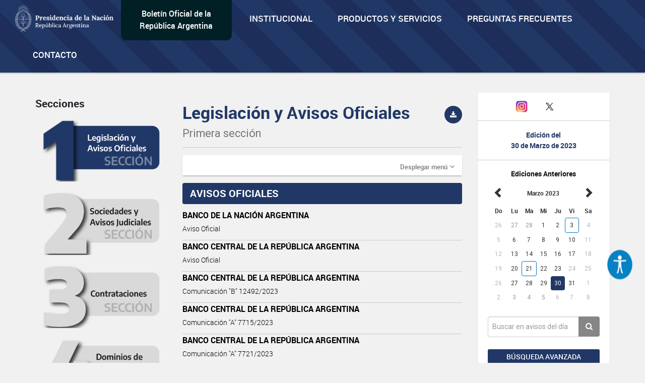

--- FILE ---
content_type: text/html; charset=UTF-8
request_url: https://www.boletinoficial.gob.ar/seccion/primera/20230330?rubro=86
body_size: 11306
content:
<!DOCTYPE html>
<html>
<head>
    <meta charset="UTF-8">


    <meta name="theme-color" content="#0072b8">
    <meta name="msapplication-navbutton-color" content="#0072b8">
    <meta name="apple-mobile-web-app-status-bar-style" content="#0072b8">
    <meta name="viewport" content="width=device-width, initial-scale=1.0">


            <title>BOLETIN OFICIAL REPUBLICA ARGENTINA</title>
        <meta name="description" content="BORA - Boletín Oficial de la República Argentina">
    
    
        <meta property="og:url" content="https://www.boletinoficial.gob.ar/" />
        <meta property="og:type" content="article" />
        <meta property="og:title" content="Boletín Oficial de la República Argentina" />
        <meta property="og:description" content="Boletín Oficial de la República Argentina" />
        <meta property="og:image" content="/images/bora_share.jpg" />
        <meta property="og:locale" content="es_AR" />

        <meta name="twitter:card" content="Boletín Oficial de la República Argentina" />
        <meta name="twitter:title" content="Boletín Oficial de la República Argentina" />
        <meta name="twitter:description" content="Boletín Oficial de la República Argentina" />
        <meta name="twitter:image" content="/images/bora_share.jpg" />
    
    <link rel="icon" type="image/x-icon" href="/favicon.ico" />
    
    
        <link href='/css/roboto-fontface.css' rel='stylesheet' type='text/css'>
        <link href='/css/bootstrap.css' rel='stylesheet' type='text/css'>
        <link href='/css/font-awesome.min.css' rel='stylesheet' type='text/css'>
        <link href='/css/poncho.css' rel='stylesheet' type='text/css'>
        <link href='/css/magicsuggest.css' rel="stylesheet">
        <link href='/css/bootstrap-datepicker.css' rel="stylesheet">
                <link href='/css/styles.css' rel='stylesheet' type='text/css'>

        <link href='/css/own/styles.css' rel='stylesheet' type='text/css'>
        <link href='/css/own/breakpoints.css' rel='stylesheet' type='text/css'>
        <link href='/css/own/vars.css' rel='stylesheet' type='text/css'>
        <link href='/css/own/header.css' rel='stylesheet' type='text/css'>
        <link href='/css/own/buttons.css' rel='stylesheet' type='text/css'>
        <link href='/css/own/cards.css' rel='stylesheet' type='text/css'>
        <link href='/css/own/section.css' rel='stylesheet' type='text/css'>
        <link href='/css/own/bottom-cards.css' rel='stylesheet' type='text/css'>
        <link href='/css/own/footer.css' rel='stylesheet' type='text/css'>

    
            <script type="text/javascript" src="/js/generales.js"></script>
        <script type="text/javascript" src="/js/share.js"></script>
        <script type="text/javascript" src="/js/analitics.js"></script>
        <script type="text/javascript" src="/js/downloadPdf.js"></script>
        <script type="text/javascript" src="/js/contactos.js"></script>
        <script type="text/javascript" src="/js/jquery-3.1.1.min.js"></script>
        <script type="text/javascript" src="/js/bootstrap.min.js"></script>
        <script type="text/javascript" src="/js/bootstrap-datepicker.min.js"></script>
        <script type="text/javascript" src="/js/bootstrap-datepicker.es.min.js"></script>
        <script type="text/javascript" src="/js/sammy/sammy.js"></script>
        <script type="text/javascript" src="/js/magicsuggest.js"></script>
        <script type="text/javascript" src="/js/busqueda.js"></script>
        <script type="text/javascript" src="/js/imageMapResizer.min.js"></script>
        <script type="text/javascript" src="/js/calendario.js"></script>
        <script src="https://unpkg.com/react@18/umd/react.production.min.js" crossorigin></script>
        <script src="https://unpkg.com/react-dom@18/umd/react-dom.production.min.js" crossorigin></script>
    

    <!-- Google Analytics -->
    <!--TODO:-->
    <!-- End Google Analytics -->

</head>
<body>
    <div id="accessibility"></div>
    <script src="/./js/accessibility.min.js?version=20231214"></script>

    <div id="loader" class="loader-div" style="display: none;">
        <img src="/images/loader.gif">
    </div>

    <header>
<!-- Global site tag (gtag.js) - Google Analytics -->
<script async src="https://www.googletagmanager.com/gtag/js?id=G-W2KQMS3G6K"></script>
<script>
  window.dataLayer = window.dataLayer || [];
  function gtag(){dataLayer.push(arguments);}
  gtag('js', new Date());
  gtag('config', 'G-W2KQMS3G6K');
</script>
	<!-- End Google Tag Manager -->
	<nav class="navbar navbar-top navbar-default bg-light bg-primary responsive-nav" role="navigation">
		<div class="container-fluid nav-mobile">
			<div class="navbar-header">
				<button type="button" class="navbar-toggle" data-toggle="collapse" data-target="#main-navbar-collapse">
					<span class="sr-only">Toggle navigation</span>
					<span class="fa fa-bars" aria-hidden="true"></span>
				</button>
			</div>
			<div class="collapse navbar-collapse" id="main-navbar-collapse">
				<ul class="nav navbar-nav">
					<li>
						<a class="navbar-brand" href="/">
							<img alt="Brand" src="/images/presidencia.png" height="65"/>
						</a>
					</li>
					<li class="navbar-text-box bg-dark bg-secondary">
						<div style="margin: auto;"><a href="/">Boletín Oficial de la República Argentina</a></div>
					</li>
					<li class="li-primary">
						<a href="/estatica/institucional-mision" onclick="sendEstaticaEvent('Visto', 'Institucional-Mision')">Institucional</a>
					</li>
					<li class="li-primary">
						<a href="/estatica/prodyserv" onclick="sendEstaticaEvent('Visto', 'Prodyserv')">Productos y servicios</a>
					</li>
					<li class="li-primary">
						<a href="/estatica/faq-preguntas" onclick="sendEstaticaEvent('Visto', 'Faq Preguntas')">Preguntas Frecuentes</a>
					</li>
					<li class="li-primary">
						<a href="/contacto" onclick="sendContactoEvent('Visto', 'Contacto')">Contacto</a>
					</li>
				</ul>
			</div>
		</div>
	</nav>
</header>


<div class="container-fluid">

    
            <div class="row">
    <div id="div_flash_js" class="alert alert-info alert-dismisable alert-bora margin-top-30" style="display:none">
        <div class="container">
            <div class="col-md-12">
                <button type="button" class="close" onclick="hideFlashMessage()" aria-label="Close">&times;</button>
                <span id="div_flash_js_msg"></span>
            </div>
        </div>
    </div>
</div>
    

</div>



	<div class="container">
		<div class="row">

			<div class="col-md-3 col-md-push-9 margin-top-40">
				<div class="panel panel-default text-center">
					<div class="panel-body">
						<div class="margin-bottom-20 fecha-ultima-edicion">
							<div class="social-btns">
								<div class="row">
									<div class="col-xs-4">
										<a class="" href="/contacto" onclick="sendContactoEvent('Visto', 'Contacto')">
											<i class="fa fa-envelope"></i>
										</a>
									</div>
									<div class="col-xs-4">
										<a href="https://www.instagram.com/boletinoficialarg" target="_blank">
											<img src="/images/instagram.png" width="25" alt="Instagram"/>
										</a>
									</div>
									<div class="col-xs-4">
										<a href="https://twitter.com/boletin_oficial" target="_blank">
											<img src="/images/twitter.png" width="30" alt="Twitter"/>
										</a>
									</div>
								</div>
							</div>
							<div class="row row-panel ">
								<hr>
							</div>
							<h6 class="text-primary-alt text-bold">Edición del</h6>
							<h6 class="text-primary-alt text-bold">
								<b>30 de Marzo de 2023</b>
							</h6>
							<div class="row row-panel ">
								<hr>
							</div>
							<div>
								<h6>
									<b>Ediciones Anteriores</b>
								</h6>
								
<div id="divCalendario"></div>



<script>

    var producirRecarga = '1';
    var cambioDeAnio = false;

    var diaSeleccionado=new Date(2023,03-1,30);
    var fechaSeleccionada = '30-03-2023';
    var fechaSeleccionadaYMD = '20230330';
    var anioAnteriorPortada = parseInt(fechaSeleccionada.split("-")[2]);
    var fechaUltimaEdicionPortada = '19-01-2026';

    urlGetDiasHabilitadosPorAnio = "/calendario/dias_publicacion/0/0";
    urlGetDiasHabilitadosPorAnio = urlGetDiasHabilitadosPorAnio.substring(0, urlGetDiasHabilitadosPorAnio.lastIndexOf("/"));
    urlGetDiasHabilitadosPorAnio = urlGetDiasHabilitadosPorAnio.substring(0, urlGetDiasHabilitadosPorAnio.lastIndexOf("/"));

    urlActualizarFechaEdicion = "/edicion/actualizar/0";
    urlActualizarFechaEdicion = urlActualizarFechaEdicion.substring(0, urlActualizarFechaEdicion.lastIndexOf("/"));

    urlPortadaSeccion = "/seccion/primera";

    buttonClickedPortada = null;

    nombreSeccionPortada = 'primera';

            var diasHabilitadosPortadaSuplemento = JSON.parse('{"fechas":["20230102","20230103","20230104","20230105","20230106","20230109","20230110","20230111","20230112","20230113","20230116","20230117","20230118","20230119","20230120","20230123","20230124","20230125","20230126","20230127","20230130","20230131","20230201","20230202","20230203","20230206","20230207","20230208","20230209","20230210","20230213","20230214","20230215","20230216","20230217","20230222","20230223","20230224","20230227","20230228","20230301","20230302","20230303","20230306","20230307","20230308","20230309","20230310","20230313","20230314","20230315","20230316","20230317","20230320","20230321","20230322","20230323","20230327","20230328","20230329","20230330","20230331","20230403","20230404","20230405","20230410","20230411","20230412","20230413","20230414","20230417","20230418","20230419","20230420","20230421","20230424","20230425","20230426","20230427","20230428","20230429","20230502","20230503","20230504","20230505","20230508","20230509","20230510","20230511","20230512","20230515","20230516","20230517","20230518","20230519","20230522","20230523","20230524","20230529","20230530","20230531","20230601","20230602","20230605","20230606","20230607","20230608","20230609","20230612","20230613","20230614","20230615","20230616","20230620","20230621","20230622","20230623","20230626","20230627","20230628","20230629","20230630","20230703","20230704","20230705","20230706","20230707","20230710","20230711","20230712","20230713","20230714","20230717","20230718","20230719","20230720","20230721","20230724","20230725","20230726","20230727","20230728","20230731","20230801","20230802","20230803","20230804","20230807","20230808","20230809","20230810","20230811","20230814","20230815","20230816","20230817","20230818","20230822","20230823","20230824","20230825","20230826","20230828","20230829","20230830","20230831","20230901","20230904","20230905","20230906","20230907","20230908","20230911","20230912","20230913","20230914","20230915","20230916","20230918","20230919","20230920","20230921","20230922","20230923","20230925","20230926","20230927","20230928","20230929","20231002","20231003","20231004","20231005","20231006","20231009","20231010","20231011","20231012","20231017","20231018","20231019","20231020","20231023","20231024","20231025","20231026","20231027","20231030","20231031","20231101","20231102","20231103","20231106","20231107","20231108","20231109","20231110","20231113","20231114","20231115","20231116","20231117","20231121","20231122","20231123","20231124","20231127","20231128","20231129","20231130","20231201","20231202","20231204","20231205","20231206","20231207","20231208","20231209","20231211","20231212","20231213","20231214","20231215","20231218","20231219","20231220","20231221","20231222","20231226","20231227","20231228","20231229"],"fechas_con_suplemento":["20230303","20230321","20230516","20230616","20230630","20230731","20230804","20230811","20230814","20230831","20230929","20231003","20231010","20231018","20231023","20231207","20231215"]}');
        var diasHabilitadosPortada = diasHabilitadosPortadaSuplemento['fechas'];
        if (diasHabilitadosPortada != undefined && diasHabilitadosPortada != null && diasHabilitadosPortada.length != 0 && anioAnteriorPortada != diasHabilitadosPortada[0].substring(0,4)){
            actualizarDiasHabilitadosPortada('#divCalendario',anioAnteriorPortada);
        }
    
    $('#divCalendario').datepicker({
        startDate: fechaInicioCalendario,
        endDate: '19-01-2026',
        weekStart: 0,
        container: '#divCalendario',
        language: "es",
        format: 'dd-mm-yyyy',
        beforeShowDay: function(datetime) {
            if (diasHabilitadosPortada == null || diasHabilitadosPortada.length === 0) {
                return true;
            }

            fechaHabilitada = fechaEstaHabilitada(diasHabilitadosPortada, datetime);
            fechaSuplemento = formatFechaCalendario(datetime);
            classDay = '';
            tooltipDay = '';

            if (diasHabilitadosPortadaSuplemento['fechas_con_suplemento'].indexOf(fechaSuplemento) > -1) {
                classDay = 'day-suplemento';
                tooltipDay = 'Fecha con suplemento';
            }

            return {enabled: fechaHabilitada, classes: classDay, tooltip: tooltipDay};
        }
    }).datepicker('setDate','30-03-2023')
        .on('changeDate', onChangeDate)
        .on('changeMonth', function(e){
            onChangeMonthPortada("#divCalendario", cambioDeAnio);
            cambioDeAnio = false;
        }).on('changeYear', function(e){
            cambioDeAnio = true;
    });

    changePreviousAndNextButtonCalendar("#divCalendario");

    $("#divCalendario .datepicker .prev").on("click", function () {
        buttonClickedPortada = "prev";
    });

    $("#divCalendario .datepicker .next").on("click", function () {
        buttonClickedPortada = "next";
    });

</script>

							</div>
						</div>
						<div>
							<div class="form-group">
								<div class="input-group">
									<input class="form-control input-index" id="rapidaInput" type="text" placeholder="Buscar en avisos del día">
									<span class="input-group-btn">
										<button class="btn btn-tertiary btn-home" id="busquedaRapidaButton" onclick="realizarBusquedaRapida('/busquedaAvanzada/realizarBusqueda', 'all', true, true );sendbtnbusquedarapidaevent('busqueda rapida all','busqueda rapida');return false;" type="button">
											<i class="fa fa-search"></i>
										</button>
									</span>
								</div>
																	<div class="form-group">
										<a class="btn btn-sm btn-primary btn-block margin-top-15 puntero" onclick="ejecutarBusquedaAvanzadaConTexto('#rapidaInput', '/busquedaAvanzada/primera');sendBtnBusquedaAvanzadaEvent('Busqueda avanzada primera','Busqueda Avanzada');return false;">
											Búsqueda avanzada
										</a>
									</div>
															</div>
						</div>
					</div>
				</div>
				<div class="text-center">
					<img class="img-responsive center-block" src="/images/132-aniversario.png" width="243" height="183"/>
				</div>
			</div>


			<div class="col-md-9 col-md-pull-3">
				<div class="row">
					<div id="includeResultadosBusquedaRapida">
						<div class="col-md-4  form-group margin-top-40 margin-menu">
		<h5>Secciones</h5>
	<ul class="nav nav-pills nav-stacked form-group">
		<li id="itemLateralMenuPrimera">
			<a href="/seccion/primera" onclick="sendSectionEvent('Open', 'Primera');">
                <img id="imagePrimera"  src="/images/sections/number1-on.png"  width="100%"/>
			</a>
		</li>
		<li id="itemLateralMenuSegunda">
			<a href="/seccion/segunda" onclick="sendSectionEvent('Open', 'Segunda');">
                <img id="imageSegunda"  src="/images/sections/number2-off.png"  width="100%"/>
			</a>
		</li>
		<li id="itemLateralMenuTercera">
			<a href="/seccion/tercera" onclick="sendSectionEvent('Open', 'Tercera');">
                <img id="imageTercera"  src="/images/sections/number3-off.png"  width="100%"/>
			</a>
		</li>
		<li id="itemLateralMenuCuarta">
			<a href="/seccion/cuarta" onclick="sendSectionEvent('Open', 'Cuarta');">
                <img id="imageCuarta"  src="/images/sections/number4-off.png"  width="100%"/>
			</a>
		</li>
	</ul>
</div>


<div
	id="respuestaDivContainer" class="col-md-8 form-group">


	<!------- Respuesta -------->

	<div id="resultadosBusquedaRapidaDiv" style="display: none">
		<div id="sumarizadoDeBusquedaRapida">
			<h2>Búsqueda</h2>
			<hr>
			<div class="row">
				<div class="col-md-6">
					<h5 style="margin-bottom: 15px;">Cantidad de resultados
						<small id="counterBusquedaRapTotal"></small>
					</h5>
				</div>
				<div class="col-md-6">
											<a class="pull-right margin-10" href="/busquedaAvanzada/primera">
							<small class="text-muted puntero">Búsqueda avanzada
								<i class="fa fa-chevron-right small"></i>
							</small>
						</a>
									</div>
			</div>

			<div class="row" id="counterRapDiv" style="display: none">
				<div id="counter1Rap" style="display: none" class="col-md-3 col-sm-6 col-xs-6 form-group">
					<a class="puntero" id="counter1Rap" onclick="actualizarBusqueda('/busquedaAvanzada/realizarBusqueda', 'primera', 1, 'rapida'); return false;">
						<span class="text-primary-alt">Legislación y Avisos Oficiales
						</span>
						<span id="spanCounterPrimeraRap" class="text-primary-alt"></span><br><span class="text-muted font-size-14 font-regular">
							Primera Sección
						</span>
					</a>
				</div>
				<div id="counter2Rap" style="display: none" class="col-md-3 col-sm-6 col-xs-6  form-group">
					<a class="puntero" id="counter2Rap" onclick="actualizarBusqueda('/busquedaAvanzada/realizarBusqueda', 'segunda', 2, 'rapida');  return false;">
						<span class="text-primary-alt">Sociedades y Avisos Judiciales
						</span>
						<span id="spanCounterSegundaRap" class="text-primary-alt"></span><br><span class="text-muted font-size-14 font-regular">
							Segunda Sección
						</span>
					</a>
				</div>
				<div id="counter3Rap" style="display: none" class="col-md-3 col-sm-6 col-xs-6  form-group">
					<a class="puntero" id="counter3Rap" onclick="actualizarBusqueda('/busquedaAvanzada/realizarBusqueda', 'tercera', 3, 'rapida');  return false;">
						<span class="text-primary-alt">Contrataciones
						</span>
						<span id="spanCounterTerceraRap" class="text-primary-alt"></span><br><span class="text-muted font-size-14 font-regular">
							Tercera Sección
						</span>
					</a>
				</div>
														</div>
			<h5>
				<small id="sinResultados"></small>
			</h5>
		</div>

		<div id="resultadosBusquedaRapida"></div>

	</div>

	<div id="cargandoListadoBusqueda" class="cargando-div col-md-4 form-group margin-top-40" style="display: none;">
		<img src="/images/loader.gif" height="75px">
	</div>

</div>

<script>
	var ejecutandoLlamadaAsincronicaBusquedaRapida = false;
var hayMasResultadosBusquedaRapida = true;
sessionStorage.removeItem('searchParams');
// if (sessionStorage.getItem('searchParams') !== null) {
//     sessionStorage.removeItem('searchParams');
// }
$(window).on("scroll", function () {
if ((window.innerHeight + getScrollPosition() + 200) >= document.body.offsetHeight) {
if (hayMasResultadosBusquedaRapida) {
if (ejecutandoLlamadaAsincronicaBusquedaRapida) {
return false;
}
ejecutandoLlamadaAsincronicaSeccion = true;
ejecutandoLlamadaAsincronicaBusquedaRapida = true;
if (sessionStorage.getItem('searchParams') !== null) {
var searchParams = JSON.parse(sessionStorage.getItem('searchParams'));

if (searchParams.ejecutandoLlamadaAsincronicaBusqueda) {
return false;
}
if (searchParams.tipoBusqueda === 'Rapida') {
$('#cargandoListadoBusqueda').show();
cargarRespuestasRapida(searchParams, "/busquedaAvanzada/realizarBusqueda", false);
} else {
ejecutandoLlamadaAsincronicaSeccion = false;
ejecutandoLlamadaAsincronicaBusquedaRapida = false;
}
} else {
ejecutandoLlamadaAsincronicaSeccion = false;
ejecutandoLlamadaAsincronicaBusquedaRapida = false;
}
}
}

});
</script>
					</div>


					<div id="layoutContent">
						<div id="subLayouyContentDiv" class="col-md-8 form-group margin-top-15">
															
    <script>
        sendSectionEvent('Open', 'Primera');
    </script>
    	<div class="row">
		<div class="col-title">
			<h2 class="secciones-titulo-h2 first-section">
				Legislación y Avisos Oficiales<br>
				<small>Primera sección</small>
			</h2>
					</div>
		<div class="col-download">
																<button class="btn btn-primary btn-circle btn-sm pull-right bg-first-section" data-toggle="tooltip" data-placement="bottom" title="Descargar sección" data-container="body" onclick='descargarPDFSeccion("primera","20230330", "/pdf/download_section"); sendpdfevent("descarga", "Primera sección");'>
						<i class="fa fa-download"></i>
					</button>
									</div>
	</div>
    <hr class="secciones-titulo-hr">
                <div class="row">
            <div class="col-md-12">
                <div class="panel panel-default panel-menu menu-rubros-panel">
                    <div class="panel-heading">
                        <a role="button" data-toggle="collapse" data-parent="#accordion" href="#collapseOne" aria-expanded="true" aria-controls="collapseOne" class="pull-right text-muted">
                            <small> Desplegar menú</small> <i onclick="collapseMenu('collapseOne')" class="fa fa-angle-down"></i>
                        </a>
                    </div>
                    <div id="collapseOne" class="panel-collapse collapse" role="tabpanel" aria-labelledby="headingOne">
                        <div class="panel-body">
                            <div class="row panels-row">
                                                                    <div class="col-md-6 col-sm-4 col-xs-6 form-group">
                                        <p>
                                            
    
                Avisos oficiales<br>
        <span class="menuRubros">
                    
            <a class="puntero text-primary-alt" onclick="realizarBusquedaRubro('/seccion/buscarRubro', 'primera', '86', '20230330'); return false; "> Avisos oficiales (31)
        </a>
    

                    
            <a class="puntero text-primary-alt" onclick="realizarBusquedaRubro('/seccion/buscarRubro', 'primera', '83', '20230330'); return false; "> Convenciones colectivas de trabajo (10)
        </a>
    

                </span>
    

                                        </p>
                                    </div>
                                                                    <div class="col-md-6 col-sm-4 col-xs-6 form-group">
                                        <p>
                                            
    
                Disposiciones<br>
        <span class="menuRubros">
                    
            <a class="puntero text-primary-alt" onclick="realizarBusquedaRubro('/seccion/buscarRubro', 'primera', '5006', '20230330'); return false; "> Disposiciones (14)
        </a>
    

                </span>
    

                                        </p>
                                    </div>
                                                                    <div class="col-md-6 col-sm-4 col-xs-6 form-group">
                                        <p>
                                            
    
                Legislacion<br>
        <span class="menuRubros">
                    
            <a class="puntero text-primary-alt" onclick="realizarBusquedaRubro('/seccion/buscarRubro', 'primera', '82', '20230330'); return false; "> Asociaciones sindicales (1)
        </a>
    

                </span>
    

                                        </p>
                                    </div>
                                                                    <div class="col-md-6 col-sm-4 col-xs-6 form-group">
                                        <p>
                                            
    
                Resoluciones<br>
        <span class="menuRubros">
                    
            <a class="puntero text-primary-alt" onclick="realizarBusquedaRubro('/seccion/buscarRubro', 'primera', '1715', '20230330'); return false; "> Resoluciones (42)
        </a>
    

                    
            <a class="puntero text-primary-alt" onclick="realizarBusquedaRubro('/seccion/buscarRubro', 'primera', '5001', '20230330'); return false; "> Resolución conjunta (1)
        </a>
    

                    
            <a class="puntero text-primary-alt" onclick="realizarBusquedaRubro('/seccion/buscarRubro', 'primera', '63', '20230330'); return false; "> Resolución general (3)
        </a>
    

                </span>
    

                                        </p>
                                    </div>
                                                            </div>
                        </div>
                    </div>
                </div>
            </div>
        </div>
    
    <div class="row">
    <div class="col-md-12 avisosSeccionDiv" id="avisosSeccionDiv">
                                                                                                                                                   <div class="row">
                                <div class="col-md-12">
                                   <h5 class="seccion-rubro text-white bg-first-section">AVISOS OFICIALES                                     </h5>
                                </div>
                            </div>
                                                                                                                                                                                                                                            <div class="row">
                                <div class="col-md-12">
                                                                                                                                                <a href="/detalleAviso/primera/283681/20230330" onclick="sendDetalleEvent('Visto', 'Aviso de la Seccion: Primera ID: 283681');">
                                                                            <div class="linea-aviso">
                                            <p class="item">BANCO DE LA NACIÓN ARGENTINA </p>
                                                                                            <p class="item-detalle">
                                                    <small>Aviso Oficial </small>
                                                </p>
                                                                                                                                                                                    <p class="item-detalle" >
                                                    <small></small>
                                                </p>
                                                                                    </div>
                                    </a>
                                </div>
                            </div>
                                                                                                                                                                    <div class="row">
                                <div class="col-md-12">
                                                                                                                                                <a href="/detalleAviso/primera/283682/20230330" onclick="sendDetalleEvent('Visto', 'Aviso de la Seccion: Primera ID: 283682');">
                                                                            <div class="linea-aviso">
                                            <p class="item">BANCO CENTRAL DE LA REPÚBLICA ARGENTINA </p>
                                                                                            <p class="item-detalle">
                                                    <small>Aviso Oficial </small>
                                                </p>
                                                                                                                                                                                    <p class="item-detalle" >
                                                    <small></small>
                                                </p>
                                                                                    </div>
                                    </a>
                                </div>
                            </div>
                                                                                                                                                                    <div class="row">
                                <div class="col-md-12">
                                                                                                                                                <a href="/detalleAviso/primera/283683/20230330" onclick="sendDetalleEvent('Visto', 'Aviso de la Seccion: Primera ID: 283683');">
                                                                            <div class="linea-aviso">
                                            <p class="item">BANCO CENTRAL DE LA REPÚBLICA ARGENTINA </p>
                                                                                            <p class="item-detalle">
                                                    <small>Comunicación "B" 12492/2023</small>
                                                </p>
                                                                                                                                                                                    <p class="item-detalle" >
                                                    <small></small>
                                                </p>
                                                                                    </div>
                                    </a>
                                </div>
                            </div>
                                                                                                                                                                    <div class="row">
                                <div class="col-md-12">
                                                                                                                                                <a href="/detalleAviso/primera/283684/20230330" onclick="sendDetalleEvent('Visto', 'Aviso de la Seccion: Primera ID: 283684');">
                                                                            <div class="linea-aviso">
                                            <p class="item">BANCO CENTRAL DE LA REPÚBLICA ARGENTINA </p>
                                                                                            <p class="item-detalle">
                                                    <small>Comunicación "A" 7715/2023</small>
                                                </p>
                                                                                                                                                                                    <p class="item-detalle" >
                                                    <small></small>
                                                </p>
                                                                                    </div>
                                    </a>
                                </div>
                            </div>
                                                                                                                                                                    <div class="row">
                                <div class="col-md-12">
                                                                                                                                                <a href="/detalleAviso/primera/283685/20230330" onclick="sendDetalleEvent('Visto', 'Aviso de la Seccion: Primera ID: 283685');">
                                                                            <div class="linea-aviso">
                                            <p class="item">BANCO CENTRAL DE LA REPÚBLICA ARGENTINA </p>
                                                                                            <p class="item-detalle">
                                                    <small>Comunicación "A" 7721/2023</small>
                                                </p>
                                                                                                                                                                                    <p class="item-detalle" >
                                                    <small></small>
                                                </p>
                                                                                    </div>
                                    </a>
                                </div>
                            </div>
                                                                                                                                                                    <div class="row">
                                <div class="col-md-12">
                                                                                                                                                <a href="/detalleAviso/primera/283686/20230330" onclick="sendDetalleEvent('Visto', 'Aviso de la Seccion: Primera ID: 283686');">
                                                                            <div class="linea-aviso">
                                            <p class="item">BANCO CENTRAL DE LA REPÚBLICA ARGENTINA </p>
                                                                                            <p class="item-detalle">
                                                    <small>Comunicación "A" 7722/2023</small>
                                                </p>
                                                                                                                                                                                    <p class="item-detalle" >
                                                    <small></small>
                                                </p>
                                                                                    </div>
                                    </a>
                                </div>
                            </div>
                                                                                                                                                                    <div class="row">
                                <div class="col-md-12">
                                                                                                                                                <a href="/detalleAviso/primera/283687/20230330" onclick="sendDetalleEvent('Visto', 'Aviso de la Seccion: Primera ID: 283687');">
                                                                            <div class="linea-aviso">
                                            <p class="item">BANCO CENTRAL DE LA REPÚBLICA ARGENTINA </p>
                                                                                            <p class="item-detalle">
                                                    <small>Comunicación "A" 7723/2023</small>
                                                </p>
                                                                                                                                                                                    <p class="item-detalle" >
                                                    <small></small>
                                                </p>
                                                                                    </div>
                                    </a>
                                </div>
                            </div>
                                                                                                                                                                    <div class="row">
                                <div class="col-md-12">
                                                                                                                                                <a href="/detalleAviso/primera/283688/20230330" onclick="sendDetalleEvent('Visto', 'Aviso de la Seccion: Primera ID: 283688');">
                                                                            <div class="linea-aviso">
                                            <p class="item">BANCO CENTRAL DE LA REPÚBLICA ARGENTINA </p>
                                                                                            <p class="item-detalle">
                                                    <small>Comunicación "A" 7728/2023</small>
                                                </p>
                                                                                                                                                                                    <p class="item-detalle" >
                                                    <small></small>
                                                </p>
                                                                                    </div>
                                    </a>
                                </div>
                            </div>
                                                                                                                                                                    <div class="row">
                                <div class="col-md-12">
                                                                                                                                                <a href="/detalleAviso/primera/283689/20230330" onclick="sendDetalleEvent('Visto', 'Aviso de la Seccion: Primera ID: 283689');">
                                                                            <div class="linea-aviso">
                                            <p class="item">BANCO CENTRAL DE LA REPÚBLICA ARGENTINA </p>
                                                                                            <p class="item-detalle">
                                                    <small>Comunicación "A" 7729/2023</small>
                                                </p>
                                                                                                                                                                                    <p class="item-detalle" >
                                                    <small></small>
                                                </p>
                                                                                    </div>
                                    </a>
                                </div>
                            </div>
                                                                                                                                                                    <div class="row">
                                <div class="col-md-12">
                                                                                                                                                <a href="/detalleAviso/primera/283690/20230330" onclick="sendDetalleEvent('Visto', 'Aviso de la Seccion: Primera ID: 283690');">
                                                                            <div class="linea-aviso">
                                            <p class="item">BANCO CENTRAL DE LA REPÚBLICA ARGENTINA </p>
                                                                                            <p class="item-detalle">
                                                    <small>Comunicación "A" 7733/2023</small>
                                                </p>
                                                                                                                                                                                    <p class="item-detalle" >
                                                    <small></small>
                                                </p>
                                                                                    </div>
                                    </a>
                                </div>
                            </div>
                                                                                                                                                                    <div class="row">
                                <div class="col-md-12">
                                                                                                                                                <a href="/detalleAviso/primera/283691/20230330" onclick="sendDetalleEvent('Visto', 'Aviso de la Seccion: Primera ID: 283691');">
                                                                            <div class="linea-aviso">
                                            <p class="item">BANCO CENTRAL DE LA REPÚBLICA ARGENTINA </p>
                                                                                            <p class="item-detalle">
                                                    <small>Comunicación "A" 7734/2023</small>
                                                </p>
                                                                                                                                                                                    <p class="item-detalle" >
                                                    <small></small>
                                                </p>
                                                                                    </div>
                                    </a>
                                </div>
                            </div>
                                                                                                                                                                    <div class="row">
                                <div class="col-md-12">
                                                                                                                                                <a href="/detalleAviso/primera/283692/20230330" onclick="sendDetalleEvent('Visto', 'Aviso de la Seccion: Primera ID: 283692');">
                                                                            <div class="linea-aviso">
                                            <p class="item">BANCO CENTRAL DE LA REPÚBLICA ARGENTINA </p>
                                                                                            <p class="item-detalle">
                                                    <small>Comunicación "C" 94709/2023</small>
                                                </p>
                                                                                                                                                                                    <p class="item-detalle" >
                                                    <small></small>
                                                </p>
                                                                                    </div>
                                    </a>
                                </div>
                            </div>
                                                                                                                                                                    <div class="row">
                                <div class="col-md-12">
                                                                                                                                                <a href="/detalleAviso/primera/283693/20230330" onclick="sendDetalleEvent('Visto', 'Aviso de la Seccion: Primera ID: 283693');">
                                                                            <div class="linea-aviso">
                                            <p class="item">BANCO CENTRAL DE LA REPÚBLICA ARGENTINA </p>
                                                                                            <p class="item-detalle">
                                                    <small>Comunicación "C" 94763/2023</small>
                                                </p>
                                                                                                                                                                                    <p class="item-detalle" >
                                                    <small></small>
                                                </p>
                                                                                    </div>
                                    </a>
                                </div>
                            </div>
                                                                                                                                                                    <div class="row">
                                <div class="col-md-12">
                                                                                                                                                <a href="/detalleAviso/primera/283694/20230330" onclick="sendDetalleEvent('Visto', 'Aviso de la Seccion: Primera ID: 283694');">
                                                                            <div class="linea-aviso">
                                            <p class="item">ADMINISTRACIÓN FEDERAL DE INGRESOS PÚBLICOS - ADUANA BERNARDO DE IRIGOYEN </p>
                                                                                            <p class="item-detalle">
                                                    <small>Aviso Oficial </small>
                                                </p>
                                                                                                                                                                                    <p class="item-detalle" >
                                                    <small></small>
                                                </p>
                                                                                    </div>
                                    </a>
                                </div>
                            </div>
                                                                                                                                                                    <div class="row">
                                <div class="col-md-12">
                                                                                                                                                <a href="/detalleAviso/primera/283695/20230330" onclick="sendDetalleEvent('Visto', 'Aviso de la Seccion: Primera ID: 283695');">
                                                                            <div class="linea-aviso">
                                            <p class="item">ADMINISTRACIÓN FEDERAL DE INGRESOS PÚBLICOS - ADUANA BERNARDO DE IRIGOYEN </p>
                                                                                            <p class="item-detalle">
                                                    <small>Aviso Oficial </small>
                                                </p>
                                                                                                                                                                                    <p class="item-detalle" >
                                                    <small></small>
                                                </p>
                                                                                    </div>
                                    </a>
                                </div>
                            </div>
                                                                                                                                                                    <div class="row">
                                <div class="col-md-12">
                                                                                                                                                <a href="/detalleAviso/primera/283696/20230330" onclick="sendDetalleEvent('Visto', 'Aviso de la Seccion: Primera ID: 283696');">
                                                                            <div class="linea-aviso">
                                            <p class="item">ADMINISTRACIÓN FEDERAL DE INGRESOS PÚBLICOS - ADUANA BERNARDO DE IRIGOYEN </p>
                                                                                            <p class="item-detalle">
                                                    <small>Aviso Oficial </small>
                                                </p>
                                                                                                                                                                                    <p class="item-detalle" >
                                                    <small></small>
                                                </p>
                                                                                    </div>
                                    </a>
                                </div>
                            </div>
                                                                                                                                                                    <div class="row">
                                <div class="col-md-12">
                                                                                                                                                <a href="/detalleAviso/primera/283697/20230330" onclick="sendDetalleEvent('Visto', 'Aviso de la Seccion: Primera ID: 283697');">
                                                                            <div class="linea-aviso">
                                            <p class="item">ADMINISTRACIÓN FEDERAL DE INGRESOS PÚBLICOS - ADUANA FORMOSA </p>
                                                                                            <p class="item-detalle">
                                                    <small>Aviso Oficial </small>
                                                </p>
                                                                                                                                                                                    <p class="item-detalle" >
                                                    <small></small>
                                                </p>
                                                                                    </div>
                                    </a>
                                </div>
                            </div>
                                                                                                                                                                    <div class="row">
                                <div class="col-md-12">
                                                                                                                                                <a href="/detalleAviso/primera/283698/20230330" onclick="sendDetalleEvent('Visto', 'Aviso de la Seccion: Primera ID: 283698');">
                                                                            <div class="linea-aviso">
                                            <p class="item">ADMINISTRACIÓN FEDERAL DE INGRESOS PÚBLICOS - ADUANA POSADAS </p>
                                                                                            <p class="item-detalle">
                                                    <small>Aviso Oficial </small>
                                                </p>
                                                                                                                                                                                    <p class="item-detalle" >
                                                    <small></small>
                                                </p>
                                                                                    </div>
                                    </a>
                                </div>
                            </div>
                                                                                                                                                                    <div class="row">
                                <div class="col-md-12">
                                                                                                                                                <a href="/detalleAviso/primera/283699/20230330" onclick="sendDetalleEvent('Visto', 'Aviso de la Seccion: Primera ID: 283699');">
                                                                            <div class="linea-aviso">
                                            <p class="item">ADMINISTRACIÓN FEDERAL DE INGRESOS PÚBLICOS - ADUANA POSADAS </p>
                                                                                            <p class="item-detalle">
                                                    <small>Aviso Oficial </small>
                                                </p>
                                                                                                                                                                                    <p class="item-detalle" >
                                                    <small></small>
                                                </p>
                                                                                    </div>
                                    </a>
                                </div>
                            </div>
                                                                                                                                                                    <div class="row">
                                <div class="col-md-12">
                                                                                                                                                <a href="/detalleAviso/primera/283700/20230330" onclick="sendDetalleEvent('Visto', 'Aviso de la Seccion: Primera ID: 283700');">
                                                                            <div class="linea-aviso">
                                            <p class="item">ADMINISTRACIÓN FEDERAL DE INGRESOS PÚBLICOS - ADUANA RÍO GRANDE </p>
                                                                                            <p class="item-detalle">
                                                    <small>Aviso Oficial </small>
                                                </p>
                                                                                                                                                                                    <p class="item-detalle" >
                                                    <small></small>
                                                </p>
                                                                                    </div>
                                    </a>
                                </div>
                            </div>
                                                                                                                                                                    <div class="row">
                                <div class="col-md-12">
                                                                                                                                                <a href="/detalleAviso/primera/283701/20230330" onclick="sendDetalleEvent('Visto', 'Aviso de la Seccion: Primera ID: 283701');">
                                                                            <div class="linea-aviso">
                                            <p class="item">ADMINISTRACIÓN FEDERAL DE INGRESOS PÚBLICOS - DIRECCIÓN REGIONAL BAHÍA BLANCA </p>
                                                                                            <p class="item-detalle">
                                                    <small>Aviso Oficial </small>
                                                </p>
                                                                                                                                                                                    <p class="item-detalle" >
                                                    <small></small>
                                                </p>
                                                                                    </div>
                                    </a>
                                </div>
                            </div>
                                                                                                                                                                    <div class="row">
                                <div class="col-md-12">
                                                                                                                                                <a href="/detalleAviso/primera/283702/20230330" onclick="sendDetalleEvent('Visto', 'Aviso de la Seccion: Primera ID: 283702');">
                                                                            <div class="linea-aviso">
                                            <p class="item">SUPERINTENDENCIA DE SEGUROS DE LA NACIÓN </p>
                                                                                            <p class="item-detalle">
                                                    <small>Aviso Oficial </small>
                                                </p>
                                                                                                                                                                                    <p class="item-detalle" >
                                                    <small></small>
                                                </p>
                                                                                    </div>
                                    </a>
                                </div>
                            </div>
                                                                                                                                                                    <div class="row">
                                <div class="col-md-12">
                                                                                                                                                <a href="/detalleAviso/primera/283703/20230330" onclick="sendDetalleEvent('Visto', 'Aviso de la Seccion: Primera ID: 283703');">
                                                                            <div class="linea-aviso">
                                            <p class="item">SUPERINTENDENCIA DE SEGUROS DE LA NACIÓN </p>
                                                                                            <p class="item-detalle">
                                                    <small>Aviso Oficial </small>
                                                </p>
                                                                                                                                                                                    <p class="item-detalle" >
                                                    <small></small>
                                                </p>
                                                                                    </div>
                                    </a>
                                </div>
                            </div>
                                                                                                                                                                    <div class="row">
                                <div class="col-md-12">
                                                                                                                                                <a href="/detalleAviso/primera/283704/20230330" onclick="sendDetalleEvent('Visto', 'Aviso de la Seccion: Primera ID: 283704');">
                                                                            <div class="linea-aviso">
                                            <p class="item">SUPERINTENDENCIA DE SEGUROS DE LA NACIÓN </p>
                                                                                            <p class="item-detalle">
                                                    <small>Aviso Oficial </small>
                                                </p>
                                                                                                                                                                                    <p class="item-detalle" >
                                                    <small></small>
                                                </p>
                                                                                    </div>
                                    </a>
                                </div>
                            </div>
                                                                                               <div class="row">
                                <div class="col-md-12">
                                   <h5 class="seccion-rubro text-white bg-first-section">AVISOS OFICIALES  - ANTERIOR                                     </h5>
                                </div>
                            </div>
                                                                                                                                                                                                                                            <div class="row">
                                <div class="col-md-12">
                                                                                                                                                <a href="/detalleAviso/primera/283716/20230330" onclick="sendDetalleEvent('Visto', 'Aviso de la Seccion: Primera ID: 283716');">
                                                                            <div class="linea-aviso">
                                            <p class="item">BANCO CENTRAL DE LA REPÚBLICA ARGENTINA </p>
                                                                                            <p class="item-detalle">
                                                    <small>Aviso Oficial </small>
                                                </p>
                                                                                                                                                                                    <p class="item-detalle" >
                                                    <small></small>
                                                </p>
                                                                                    </div>
                                    </a>
                                </div>
                            </div>
                                                                                                                                                                    <div class="row">
                                <div class="col-md-12">
                                                                                                                                                <a href="/detalleAviso/primera/283717/20230330" onclick="sendDetalleEvent('Visto', 'Aviso de la Seccion: Primera ID: 283717');">
                                                                            <div class="linea-aviso">
                                            <p class="item">BANCO CENTRAL DE LA REPÚBLICA ARGENTINA </p>
                                                                                            <p class="item-detalle">
                                                    <small>Aviso Oficial </small>
                                                </p>
                                                                                                                                                                                    <p class="item-detalle" >
                                                    <small></small>
                                                </p>
                                                                                    </div>
                                    </a>
                                </div>
                            </div>
                                                                                                                                                                    <div class="row">
                                <div class="col-md-12">
                                                                                                                                                <a href="/detalleAviso/primera/283718/20230330" onclick="sendDetalleEvent('Visto', 'Aviso de la Seccion: Primera ID: 283718');">
                                                                            <div class="linea-aviso">
                                            <p class="item">BANCO CENTRAL DE LA REPÚBLICA ARGENTINA </p>
                                                                                            <p class="item-detalle">
                                                    <small>Aviso Oficial </small>
                                                </p>
                                                                                                                                                                                    <p class="item-detalle" >
                                                    <small></small>
                                                </p>
                                                                                    </div>
                                    </a>
                                </div>
                            </div>
                                                                                                                                                                    <div class="row">
                                <div class="col-md-12">
                                                                                                                                                <a href="/detalleAviso/primera/283719/20230330" onclick="sendDetalleEvent('Visto', 'Aviso de la Seccion: Primera ID: 283719');">
                                                                            <div class="linea-aviso">
                                            <p class="item">GENDARMERÍA NACIONAL ARGENTINA </p>
                                                                                            <p class="item-detalle">
                                                    <small>Aviso Oficial </small>
                                                </p>
                                                                                                                                                                                    <p class="item-detalle" >
                                                    <small></small>
                                                </p>
                                                                                    </div>
                                    </a>
                                </div>
                            </div>
                                                                                                                                                                    <div class="row">
                                <div class="col-md-12">
                                                                                                                                                <a href="/detalleAviso/primera/283720/20230330" onclick="sendDetalleEvent('Visto', 'Aviso de la Seccion: Primera ID: 283720');">
                                                                            <div class="linea-aviso">
                                            <p class="item">INSTITUTO NACIONAL DE ASOCIATIVISMO Y ECONOMÍA SOCIAL </p>
                                                                                            <p class="item-detalle">
                                                    <small>Aviso Oficial </small>
                                                </p>
                                                                                                                                                                                    <p class="item-detalle" >
                                                    <small></small>
                                                </p>
                                                                                    </div>
                                    </a>
                                </div>
                            </div>
                                                                                                                                                                    <div class="row">
                                <div class="col-md-12">
                                                                                                                                                <a href="/detalleAviso/primera/283721/20230330" onclick="sendDetalleEvent('Visto', 'Aviso de la Seccion: Primera ID: 283721');">
                                                                            <div class="linea-aviso">
                                            <p class="item">INSTITUTO NACIONAL DE ASOCIATIVISMO Y ECONOMÍA SOCIAL </p>
                                                                                            <p class="item-detalle">
                                                    <small>Aviso Oficial </small>
                                                </p>
                                                                                                                                                                                    <p class="item-detalle" >
                                                    <small></small>
                                                </p>
                                                                                    </div>
                                    </a>
                                </div>
                            </div>
                                                                                                                                                                    <div class="row">
                                <div class="col-md-12">
                                                                                                                                                <a href="/detalleAviso/primera/283722/20230330" onclick="sendDetalleEvent('Visto', 'Aviso de la Seccion: Primera ID: 283722');">
                                                                            <div class="linea-aviso">
                                            <p class="item">INSTITUTO NACIONAL DE ASOCIATIVISMO Y ECONOMÍA SOCIAL </p>
                                                                                            <p class="item-detalle">
                                                    <small>Aviso Oficial </small>
                                                </p>
                                                                                                                                                                                    <p class="item-detalle" >
                                                    <small></small>
                                                </p>
                                                                                    </div>
                                    </a>
                                </div>
                            </div>
                                                                                    </div>
</div>

    <div class="row">
        <div class="col-md-12">
            <div id="resultadosBusqueda" class="avisosSeccionDiv">
            </div>
        </div>
    </div>

<div class="row">
    <div class="col-md-12">

        <div id="cargandoListadoAvisosSeccion" class="cargando-div" style="display: none;">
            <img src="/images/loader.gif" height="75px">
        </div>
    </div>
</div>




<script>

    $(document).ready(function(){
        if("86" ){
            $.when( realizarBusquedaRubro('/seccion/buscarRubro', 'primera', '86', '20230330'))
                .then(function() {
                    sessionStorage.setItem('idRubro', '86');
                });
        }
    });

    $(function() {
        sessionStorage.removeItem('idRubro');
        sessionStorage.removeItem('ultRubro');

    });

    var numeroPagina = 2;
    var IdRubro;
    var ultimoRubro = 'AVISOS OFICIALES - ANTERIOR';

    urlActualizarSeccion = "/seccion/actualizar/0";
    urlActualizarSeccion = urlActualizarSeccion.substring(0, urlActualizarSeccion.lastIndexOf("/"));
    urlActualizarSeccion += "/" + "primera";

    hayMasResultadosSeccion = true;
    var ultRubroLS = '';
    var IdRubroLS = '';
    var ejecutandoLlamadaAsincronicaSeccion = false;
    $(window).on("scroll", function(){
        if (hayMasResultadosSeccion){
            if ((window.innerHeight + getScrollPosition() + 200) >= document.body.offsetHeight){
                if (ejecutandoLlamadaAsincronicaSeccion){
                    return false;
                }
                hayMasResultadosBusquedaRapida = false;
                ejecutandoLlamadaAsincronicaSeccion = true;
                url = urlActualizarSeccion + "?pag="+numeroPagina.toString();

                if (sessionStorage.getItem('idRubro') != null) {
                    IdRubroLS = sessionStorage.getItem('idRubro');
                    url = url+"&id_rubro="+IdRubroLS;
                    ultimoRubro='';
                }

                if (sessionStorage.getItem('ultRubro') != null) {
                    ultRubroLS = sessionStorage.getItem('ultRubro');
                    url = url+"&ult_rubro_bsq="+ultRubroLS;
                    ultimoRubro='';
                }
                (ultimoRubro) ? url = url+"&ult_rubro="+ultimoRubro : null;

                $('#cargandoListadoAvisosSeccion').show();
                $.ajax({
                    url: url, success: function (result) {
                        if(result){
                            $(".avisosSeccionDiv:last").append(result['html']);
                            hayMasResultadosSeccion = result['hay_mas_datos'];
                            numeroPagina = result['sig_pag'];
                            sessionStorage.setItem('ultRubro', result['ult_rubro']);
                            ultimoRubro = result['ult_rubro'];
                        }
                        ejecutandoLlamadaAsincronicaSeccion = false;
                        $('#cargandoListadoAvisosSeccion').hide();
                        $('[data-toggle="tooltip"]').tooltip();
                    },
                    error: function (xhr, ajaxOptions, thrownError) {
                        hayMasResultadosSeccion = false;
                        ejecutandoLlamadaAsincronicaSeccion = false;
                        $('#cargandoListadoAvisosSeccion').hide();
                        $('[data-toggle="tooltip"]').tooltip();
                    }
                });
            }

        }

    });
</script>													</div>
					</div>
				</div>
			</div>


		</div>

	</div>
	
<div id="modalBibliotecaNormativa" class="modal fade" tabindex="-1" role="dialog" aria-labelledby="myLargeModalLabel">
    <div class="modal-dialog modal-lg">
        <div class="modal-content">

            <div class="modal-header">
                <button type="button" class="close" data-dismiss="modal" aria-label="Close"><span aria-hidden="true">&times;</span></button>
                <h4 class="modal-title" id="myModalLabel">Biblioteca de Normativas</h4>
            </div>

            <div class="modal-body">
                <p>Al hacer clic en este enlace usted acepta ser dirigido fuera de nuestro sitio a la página <a href="http://www.infoleg.gob.ar" target="_blank" >http://www.infoleg.gob.ar</a> cuya información es proporcionada por la Dirección Nacional del Sistema Argentino de Información Jurídica (SAIJ) dependiente del Ministerio de Justicia y Derechos Humanos de la Nación.</p>
            </div>

            <div class="modal-footer nomarginT">
                <div class="row">
                    <div class="col-md-6 col-xs-12">
                        <button type="button" class="btn btn-link btn-sm pull-left margin-0 btn-normativa" data-dismiss="modal">Cerrar</button>
                    </div>
                    <div class="col-md-6 col-xs-12">
                        <a href="http://www.infoleg.gob.ar" target="_blank">
                            <button onclick="closeModal('modalBibliotecaNormativa')" class="btn btn-primary btn-sm margin-0 btn-normativa">Ir a Biblioteca de Normativas</button>
                        </a>
                    </div>
                </div>
            </div>
        </div>
    </div>
</div>

	


    <footer class="main-footer sticky-footer">
    <div class="container">
        <!-- Superior -->
        <div class="row hidden-xs hidden-sm">
            <div class="col-md-3 col-sm-6 col-xs-12">
                <h5>Institucional</h5>
                <ul>
                    <li>
                        <a href="/estatica/institucional-mision" onclick="sendEstaticaEvent('Visto', 'Institucional Mision')">Misión, Visión e Historia</a>
                    </li>
                </ul>
                <h5>Sitios de Interés</h5>
                <ul>
                    <li>
                        <a href="https://reddeboletines.gob.ar/" target="_blank" class="puntero">Red de Boletines Oficiales de la R. A.</a>
                    </li>
                    <li>
                        <a href="https://bfa.ar/" target="_blank" class="puntero">BFA Blockchain Federal Argentina</a>
                    </li>
                </ul>
            </div>
            <div class="col-md-3 col-sm-6 col-xs-12">
                <h5>Productos y Servicios</h5>
                <ul>
                    <li><a href="/estatica/publicar-tarifas" onclick="sendEstaticaEvent('Visto', 'Publicar Tarifas')">Tarifas de Publicación</a></li>
                </ul>
            </div>
            <div class="col-md-3 col-sm-6 col-xs-12">
                <h5>Autenticaciones</h5>
                <ul>
                    <li><a href="https://otslist.boletinoficial.gob.ar/ots/" class="puntero">BFA Repositorio recibos</a></li>
                    <li><a href="https://bfa.ar/sello#tab_3" class="puntero">BFA Verificación</a></li>
                    <li><a href="https://www.boletinoficial.gob.ar/estatica/firma-digital" class="puntero">Firma digital</a></li>
                                    </ul>
            </div>
            <div class="col-md-3 col-sm-6 col-xs-12">
                <h5>Faq y Tutoriales</h5>
                <ul>
                    <li><a href="/estatica/faq-preguntas" onclick="sendEstaticaEvent('Visto', 'Faq Preguntas')">Preguntas Frecuentes</a></li>
                </ul>
                <h5>Contacto</h5>
                <div class="social-btns">
                    <a href="/contacto" onclick="sendContactoEvent('Visto', 'Contacto')">
                        <svg xmlns="http://www.w3.org/2000/svg" fill="currentColor" viewBox="0 0 640 640">
                        <path d="M112 128C85.5 128 64 149.5 64 176C64 191.1 71.1 205.3 83.2 214.4L291.2 370.4C308.3 383.2 331.7 383.2 348.8 370.4L556.8 214.4C568.9 205.3 576 191.1 576 176C576 149.5 554.5 128 528 128L112 128zM64 260L64 448C64 483.3 92.7 512 128 512L512 512C547.3 512 576 483.3 576 448L576 260L377.6 408.8C343.5 434.4 296.5 434.4 262.4 408.8L64 260z"/>
                        </svg>
                    </a>
                    <a href="https://twitter.com/boletin_oficial" target="_blank">
                        <svg xmlns="http://www.w3.org/2000/svg" fill="currentColor" viewBox="0 0 24 24">
                        <path d="M18.244 2H21.5l-7.32 8.38L22 22h-6.29l-4.93-6.4L5.12 22H1.86l7.83-8.97L2 2h6.42l4.46 5.86L18.24 2zM17.13 20h1.66L8.04 4H6.28l10.85 16z"/>
                        </svg>
                    </a>
                    <a href="https://www.instagram.com/boletinoficialarg" target="_blank">
                        <svg xmlns="http://www.w3.org/2000/svg" fill="currentColor" viewBox="0 0 640 640">
                        <path d="M320.3 205C256.8 204.8 205.2 256.2 205 319.7C204.8 383.2 256.2 434.8 319.7 435C383.2 435.2 434.8 383.8 435 320.3C435.2 256.8 383.8 205.2 320.3 205zM319.7 245.4C360.9 245.2 394.4 278.5 394.6 319.7C394.8 360.9 361.5 394.4 320.3 394.6C279.1 394.8 245.6 361.5 245.4 320.3C245.2 279.1 278.5 245.6 319.7 245.4zM413.1 200.3C413.1 185.5 425.1 173.5 439.9 173.5C454.7 173.5 466.7 185.5 466.7 200.3C466.7 215.1 454.7 227.1 439.9 227.1C425.1 227.1 413.1 215.1 413.1 200.3zM542.8 227.5C541.1 191.6 532.9 159.8 506.6 133.6C480.4 107.4 448.6 99.2 412.7 97.4C375.7 95.3 264.8 95.3 227.8 97.4C192 99.1 160.2 107.3 133.9 133.5C107.6 159.7 99.5 191.5 97.7 227.4C95.6 264.4 95.6 375.3 97.7 412.3C99.4 448.2 107.6 480 133.9 506.2C160.2 532.4 191.9 540.6 227.8 542.4C264.8 544.5 375.7 544.5 412.7 542.4C448.6 540.7 480.4 532.5 506.6 506.2C532.8 480 541 448.2 542.8 412.3C544.9 375.3 544.9 264.5 542.8 227.5zM495 452C487.2 471.6 472.1 486.7 452.4 494.6C422.9 506.3 352.9 503.6 320.3 503.6C287.7 503.6 217.6 506.2 188.2 494.6C168.6 486.8 153.5 471.7 145.6 452C133.9 422.5 136.6 352.5 136.6 319.9C136.6 287.3 134 217.2 145.6 187.8C153.4 168.2 168.5 153.1 188.2 145.2C217.7 133.5 287.7 136.2 320.3 136.2C352.9 136.2 423 133.6 452.4 145.2C472 153 487.1 168.1 495 187.8C506.7 217.3 504 287.3 504 319.9C504 352.5 506.7 422.6 495 452z"/>
                        </svg>
                    </a>
                </div>
            </div>
        </div>
        <div class="row visible-xs-block visible-sm-block">
            <div class="col-xs-6">
                <h5>Institucional</h5>
                <ul>
                    <li><a href="/estatica/institucional-mision" onclick="sendEstaticaEvent('Visto', 'Institucional Mision')">Misión, Visión e Historia</a></li>
                </ul>
                <h5>Productos y Servicios</h5>
                <ul>
                    <li><a href="/estatica/publicar-tarifas" onclick="sendEstaticaEvent('Visto', 'Publicar Tarifas')">Tarifas de Publicación</a></li>
                </ul>
                <h5>Sitios de Interés</h5>
                <ul>
                    <li>
                        <a href="https://reddeboletines.gob.ar/" target="_blank" class="puntero">Red de Boletines Oficiales de la R. A.</a>
                    </li>
                    <li>
                        <a href="https://bfa.ar/" target="_blank" class="puntero">BFA Blockchain Federal Argentina</a>
                    </li>
                </ul>
            </div>
            <div class="col-xs-6">
                <h5>Autenticaciones</h5>
                <ul>
                    <li><a href="https://otslist.boletinoficial.gob.ar/ots/" class="puntero">BFA Repositorio recibos</a></li>
                    <li><a href="https://bfa.ar/sello#tab_3" class="puntero">BFA Verificación</a></li>
                    <li><a href="https://www.boletinoficial.gob.ar/estatica/firma-digital" class="puntero">Firma digital</a></li>
                                    </ul>
                <h5>Faq y Tutoriales</h5>
                <ul>
                    <li><a href="/estatica/faq-preguntas" onclick="sendEstaticaEvent('Visto', 'Faq Preguntas')">Preguntas Frecuentes</a></li>
                </ul>
                <h5>Contacto</h5>
                <div class="social-btns">
                    <a href="/contacto" onclick="sendContactoEvent('Visto', 'Contacto')">
                        <svg xmlns="http://www.w3.org/2000/svg" fill="currentColor" viewBox="0 0 640 640">
                        <path d="M112 128C85.5 128 64 149.5 64 176C64 191.1 71.1 205.3 83.2 214.4L291.2 370.4C308.3 383.2 331.7 383.2 348.8 370.4L556.8 214.4C568.9 205.3 576 191.1 576 176C576 149.5 554.5 128 528 128L112 128zM64 260L64 448C64 483.3 92.7 512 128 512L512 512C547.3 512 576 483.3 576 448L576 260L377.6 408.8C343.5 434.4 296.5 434.4 262.4 408.8L64 260z"/>
                        </svg>
                    </a>
                    <a href="https://twitter.com/boletin_oficial" target="_blank">
                        <svg xmlns="http://www.w3.org/2000/svg" fill="currentColor" viewBox="0 0 24 24">
                        <path d="M18.244 2H21.5l-7.32 8.38L22 22h-6.29l-4.93-6.4L5.12 22H1.86l7.83-8.97L2 2h6.42l4.46 5.86L18.24 2zM17.13 20h1.66L8.04 4H6.28l10.85 16z"/>
                        </svg>
                    </a>
                    <a href="https://www.instagram.com/boletinoficialarg" target="_blank">
                        <svg xmlns="http://www.w3.org/2000/svg" fill="currentColor" viewBox="0 0 640 640">
                        <path d="M320.3 205C256.8 204.8 205.2 256.2 205 319.7C204.8 383.2 256.2 434.8 319.7 435C383.2 435.2 434.8 383.8 435 320.3C435.2 256.8 383.8 205.2 320.3 205zM319.7 245.4C360.9 245.2 394.4 278.5 394.6 319.7C394.8 360.9 361.5 394.4 320.3 394.6C279.1 394.8 245.6 361.5 245.4 320.3C245.2 279.1 278.5 245.6 319.7 245.4zM413.1 200.3C413.1 185.5 425.1 173.5 439.9 173.5C454.7 173.5 466.7 185.5 466.7 200.3C466.7 215.1 454.7 227.1 439.9 227.1C425.1 227.1 413.1 215.1 413.1 200.3zM542.8 227.5C541.1 191.6 532.9 159.8 506.6 133.6C480.4 107.4 448.6 99.2 412.7 97.4C375.7 95.3 264.8 95.3 227.8 97.4C192 99.1 160.2 107.3 133.9 133.5C107.6 159.7 99.5 191.5 97.7 227.4C95.6 264.4 95.6 375.3 97.7 412.3C99.4 448.2 107.6 480 133.9 506.2C160.2 532.4 191.9 540.6 227.8 542.4C264.8 544.5 375.7 544.5 412.7 542.4C448.6 540.7 480.4 532.5 506.6 506.2C532.8 480 541 448.2 542.8 412.3C544.9 375.3 544.9 264.5 542.8 227.5zM495 452C487.2 471.6 472.1 486.7 452.4 494.6C422.9 506.3 352.9 503.6 320.3 503.6C287.7 503.6 217.6 506.2 188.2 494.6C168.6 486.8 153.5 471.7 145.6 452C133.9 422.5 136.6 352.5 136.6 319.9C136.6 287.3 134 217.2 145.6 187.8C153.4 168.2 168.5 153.1 188.2 145.2C217.7 133.5 287.7 136.2 320.3 136.2C352.9 136.2 423 133.6 452.4 145.2C472 153 487.1 168.1 495 187.8C506.7 217.3 504 287.3 504 319.9C504 352.5 506.7 422.6 495 452z"/>
                        </svg>
                    </a>
                </div>
            </div>
        </div>

        <hr>

        <!-- Inferior -->
        <div class="row">
            <div class="col-md-6 col-sm-6 col-xs-12">
                <div class="row">
                  <div class="col-xs-6">
                    <div class="row">
                        <div class="col-md-6">
                          <p class="datos text-muted small">
                            <strong class="text-white">Secretaría<br/>Legal y Técnica</strong>
                          </p>
                        </div>
                        <div class="col-md-6">
                          <p class="datos text-muted small">
                            <strong class="text-white">Boletín Oficial <br/>de la República Argentina</strong>
                          </p>
                        </div>
                    </div>
                  </div>
                  <div class="col-xs-6">
                    <div class="row">
                      <div class="col-md-6">
                        <a href="http://www.redboa.org" onclick="sendExternalLinkEvent(event);" target="_blank">
                          <img class="red-boa form-group" alt="RED BOA" src="/images/red-boa.png">
                        </a>
                      </div>
                      <div class="col-md-6">
                        <a href="https://reddeboletines.gob.ar/" onclick="sendExternalLinkEvent(event);" target="_blank">
                          <img class="red-boa form-group" alt="RED BORA" src="/images/red-bora.png">
                        </a>
                      </div>
                    </div>
                  </div>
                </div>
                <div class="row">
                    <div class="col-md-12">
                        <p class="datos text-muted small">
                            <strong>TELÉFONOS:</strong> 5218-8400 - 0810-345-BORA (2672)</p>
                        <p class="datos text-muted small">
                            <strong>SEDE CENTRAL: </strong>Suipacha 767, C.A.B.A. (C1008AAO)</p>
                    </div>
                </div>
            </div>
            <div class="col-md-4 col-sm-4 col-xs-12">
                <div>
                    <div class="row">
                        <div class="col-md-6">
                            <img class="presidencia" alt="Presidencia de la Nación" src="/images/presidencia.png">
                        </div>
                    </div>
                    <p class="datos text-muted small">
							<span>Secretaría Legal y Técnica |
                            <strong>Dra. María Ibarzabal Murphy - Secretaria</strong>
                            </span>
                    </p>
                    <p class="datos text-muted small">
							<span>Dirección Nacional del Registro Oficial |
                            <strong>Dr. Walter Rubén Gonzalez - Director Nacional</strong>
                            </span>
                    </p>
                </div>
            </div>
            <div class="col-md-2 col-sm-2 col-xs-12 text-center">
                            </div>
        </div>


    </div>

</footer>

<div class="back-top btn btn-default btn-sm hidden-xs" title="Volver arriba"><i class="fa fa-chevron-up"></i></div>
    
<div id="modalRedDeBoletinesProvinciales" class="modal fade bs-example-modal-lg" tabindex="-1" role="dialog" aria-labelledby="myLargeModalLabel">
    <div class="modal-dialog modal-lg ">
        <div class="modal-content">

            <div class="modal-header">
                <button type="button" class="close" data-dismiss="modal" aria-label="Close"><span aria-hidden="true">&times;</span></button>
                <h4 class="modal-title" id="myModalLabel">Red de Boletines Provinciales</h4>
            </div>

            <div class="modal-body">
                <p>Al hacer clic en este enlace usted acepta ser dirigido fuera de nuestro sitio a la página <a href="http://www.reddeboletines.gob.ar/" target="_blank" >http://www.reddeboletines.gob.ar</a> cuya información es proporcionada por la Dirección Nacional del Sistema Argentino de Información Jurídica (SAIJ) dependiente del Ministerio de Justicia y Derechos Humanos de la Nación.</p>
            </div>

            <div class="modal-footer nomarginT">
                <div class="row">
                    <div class="col-md-6 col-xs-12">
                        <button type="button" class="btn btn-link btn-sm pull-left margin-0 btn-normativa" data-dismiss="modal">Cerrar</button>
                    </div>
                    <div class="col-md-6 col-xs-12">
                        <a href="http://www.reddeboletines.gob.ar/" target="_blank">
                            <button onclick="closeModal('modalRedDeBoletinesProvinciales')" class="btn btn-primary btn-sm margin-0 btn-normativa">Ir a Red de Boletines Provinciales</button>
                        </a>
                    </div>
                </div>
            </div>
        </div>
    </div>
</div>

    <script type="text/javascript">
        $('#datepicker').datepicker({
            format: 'dd/mm/yyyy',
            language: "es",
        });

        $(function () {
            $('[data-toggle="tooltip"]').tooltip()
        })
    </script>


    <script>
        $(function () {
            $(window).scroll(function () {
                if ($(this).scrollTop() > 300) {
                    $('.back-top').fadeIn();
                } else {
                    $('.back-top').fadeOut();
                }
            });

// scroll body to 0px on click
            $('.back-top').click(function () {
                $('body,html').animate({
                    scrollTop: 0
                }, 1000);
                return false;
            });
        });

        $('#rapidaInput').keypress(function (e) {
            var key = e.which;
            if(key === 13)  // the enter key code
            {
                $('#busquedaRapidaButton').click();
                return false;
            }
        });
    </script>

</body>
</html>